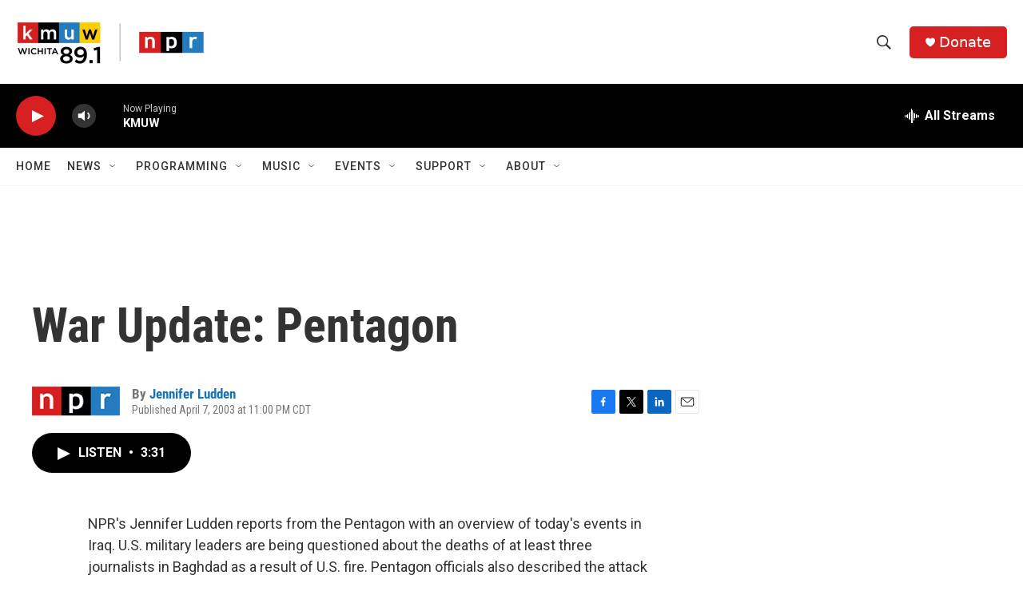

--- FILE ---
content_type: text/html; charset=utf-8
request_url: https://www.google.com/recaptcha/api2/aframe
body_size: 268
content:
<!DOCTYPE HTML><html><head><meta http-equiv="content-type" content="text/html; charset=UTF-8"></head><body><script nonce="hA61xbRR_-MQC1vXCikvZA">/** Anti-fraud and anti-abuse applications only. See google.com/recaptcha */ try{var clients={'sodar':'https://pagead2.googlesyndication.com/pagead/sodar?'};window.addEventListener("message",function(a){try{if(a.source===window.parent){var b=JSON.parse(a.data);var c=clients[b['id']];if(c){var d=document.createElement('img');d.src=c+b['params']+'&rc='+(localStorage.getItem("rc::a")?sessionStorage.getItem("rc::b"):"");window.document.body.appendChild(d);sessionStorage.setItem("rc::e",parseInt(sessionStorage.getItem("rc::e")||0)+1);localStorage.setItem("rc::h",'1769631103568');}}}catch(b){}});window.parent.postMessage("_grecaptcha_ready", "*");}catch(b){}</script></body></html>